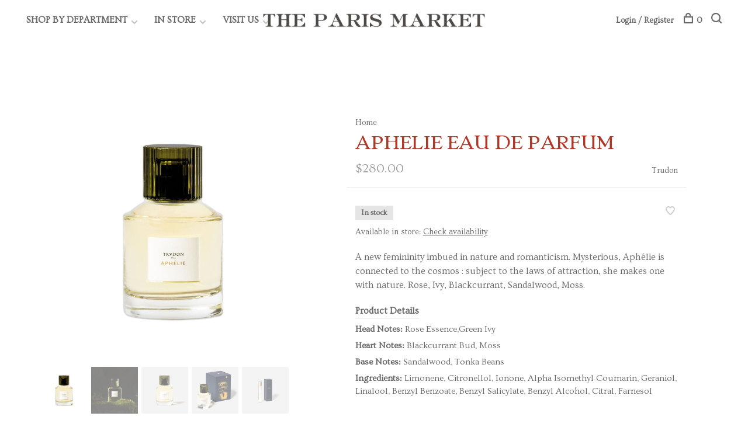

--- FILE ---
content_type: text/html;charset=utf-8
request_url: https://www.theparismarket.com/aphelie-eau-de-parfum.html
body_size: 19597
content:
<!DOCTYPE html>
<html lang="en">
  <head>
    
          <!-- Google Tag Manager -->
      <script>(function(w,d,s,l,i){w[l]=w[l]||[];w[l].push({'gtm.start':
      new Date().getTime(),event:'gtm.js'});var f=d.getElementsByTagName(s)[0],
      j=d.createElement(s),dl=l!='dataLayer'?'&l='+l:'';j.async=true;j.src=
      'https://www.googletagmanager.com/gtm.js?id='+i+dl;f.parentNode.insertBefore(j,f);
      })(window,document,'script','dataLayer','G-W97QFJD6SL');</script>
      <!-- End Google Tag Manager -->
        
    <meta charset="utf-8"/>
<!-- [START] 'blocks/head.rain' -->
<!--

  (c) 2008-2026 Lightspeed Netherlands B.V.
  http://www.lightspeedhq.com
  Generated: 18-01-2026 @ 20:24:56

-->
<link rel="canonical" href="https://www.theparismarket.com/aphelie-eau-de-parfum.html"/>
<link rel="alternate" href="https://www.theparismarket.com/index.rss" type="application/rss+xml" title="New products"/>
<meta name="robots" content="noodp,noydir"/>
<meta name="google-site-verification" content="dnBfC6YNoKWwOjI0nZE1ilPhThmqv6mTVCg01wDcKwA"/>
<meta property="og:url" content="https://www.theparismarket.com/aphelie-eau-de-parfum.html?source=facebook"/>
<meta property="og:site_name" content="The Paris Market"/>
<meta property="og:title" content="Aphélie Eau De Parfum | Rose, Ivy, Blackcurrant, Sandalwood, Moss"/>
<meta property="og:description" content="A new femininity imbued in nature and romanticism. Mysterious, Aphélie is connected to the cosmos : subject to the laws of attraction, she makes one with nature"/>
<meta property="og:image" content="https://cdn.shoplightspeed.com/shops/643137/files/52566246/trudon-aphelie-eau-de-parfum.jpg"/>
<script>
var ae_lsecomapps_account_shop_id = "1397";
</script>
<script src="https://lsecom.advision-ecommerce.com/apps/js/api/gift-registry-v2.min.js"></script>
<script>
/*gift registry translations*/
var gift_registry_translations = [];
gift_registry_translations['en'] = [];
gift_registry_translations['en']['Loading...'] = '';
gift_registry_translations['en']['You must be logged in to use this feature'] = 'You must be logged in to use this registry feature.  %sPlease login%s.';
gift_registry_translations['en']['Gift Registry Owner - New Order Email'] = '<p>A new order has been placed for item(s) on your registry:</p>{ORDERED_ITEMS}';
gift_registry_translations['en']['Gift Registry Admin - New Registry Alert'] = '<p>A new gift registry has been created for {REGISTRANT_NAME}.</p><p><a href="{APP_ACCOUNT_URL}">Click here to review registry details</a>.</p>';
gift_registry_translations['en']['My Gift Registries'] = 'My Gift Registries';
gift_registry_translations['en']['Failed to save, please try again'] = 'Failed to save, please try again';
gift_registry_translations['en']['Failed to search, please try again'] = 'Failed to search, please try again';
gift_registry_translations['en']['Failed to delete, please try again'] = 'Failed to delete, please try again';
gift_registry_translations['en']['Product ID'] = 'Product ID';
gift_registry_translations['en']['Qty Wanted'] = 'Qty Wanted';
gift_registry_translations['en']['Registry Name'] = 'Registry Name';
gift_registry_translations['en']['Active Registry'] = 'Active';
gift_registry_translations['en']['Public Registry'] = 'Public';
gift_registry_translations['en']['Private Registry'] = 'Private';
gift_registry_translations['en']['Public or Private Registry'] = 'Public or Private';
gift_registry_translations['en']['Registry Type'] = 'Registry Type';
gift_registry_translations['en']['Registry\'s Event Description'] = 'Event Description';
gift_registry_translations['en']['Registry\'s Event Name'] = 'Event Name';
gift_registry_translations['en']['Registry\'s Event Date'] = 'Event Date';
gift_registry_translations['en']['Registrant Name'] = 'Registrant Name';
gift_registry_translations['en']['Co-Registrant Name'] = 'Co-Registrant Name';
gift_registry_translations['en']['Baby\'s Name'] = 'Baby\'s Name';
gift_registry_translations['en']['Baby\'s Due Date'] = 'Baby\'s Due Date';
gift_registry_translations['en']['Baby\'s Gender'] = 'Baby\'s Gender';
gift_registry_translations['en']['Is first child'] = 'Is first child';
gift_registry_translations['en']['Baby Shower'] = 'Baby Shower';
gift_registry_translations['en']['Wedding'] = 'Wedding';
gift_registry_translations['en']['Bar Mitzvah'] = 'Bar Mitzvah';
gift_registry_translations['en']['Bat Mitzvah'] = 'Bat Mitzvah';
gift_registry_translations['en']['Conversion'] = 'Conversion';
gift_registry_translations['en']['House Warming'] = 'House Warming';
gift_registry_translations['en']['Other Registry Type'] = 'Other';
gift_registry_translations['en']['Male'] = 'Male';
gift_registry_translations['en']['Female'] = 'Female';
gift_registry_translations['en']['Unknown Gender'] = 'Unknown Gender';
gift_registry_translations['en']['Other Gender'] = 'Other Gender';
gift_registry_translations['en']['Registry Details'] = 'Details';
gift_registry_translations['en']['Registry Orders'] = 'Orders';
gift_registry_translations['en']['Registry History'] = 'History';
gift_registry_translations['en']['Registry Products'] = 'Products';
gift_registry_translations['en']['You do not have permission to edit this registry'] = 'You do not have permission to edit this registry';
gift_registry_translations['en']['Failed to load gift registry'] = 'Failed to load gift registry';
gift_registry_translations['en']['registries'] = 'registries';
gift_registry_translations['en']['Gift Registries'] = 'Gift Registries';
gift_registry_translations['en']['Registry: %1s'] = 'Registry: %1s';
gift_registry_translations['en']['Registrant/Co-Registrant Name'] = 'Registrant/Co-Registrant Name';
gift_registry_translations['en']['Registry\'s Type of Occasion'] = 'Type of Occasion';
gift_registry_translations['en']['Edit Registry: %1s'] = 'Edit Registry: %1s';
gift_registry_translations['en']['Customer ID missing'] = 'Customer ID missing';
gift_registry_translations['en']['Your registry is currently set to private.  You\'ll need to provide the following link to anyone you want to access the registry:'] = 'Your registry is currently set to private.  You\'ll need to provide the following link to anyone you want to access the registry:';
gift_registry_translations['en']['Remove from Registry'] = 'Remove from Registry';
gift_registry_translations['en']['No products currently assigned to this registry.  To add products to your registry, ...'] = 'No products currently assigned to this registry. To add products to your registry, please browse our catalog.  When you find a product you want, click to view it\'s details and find the "Add to My Gift Registry" link.';
gift_registry_translations['en']['Qty Purchased'] = 'Qty Purchased';
gift_registry_translations['en']['Save Registry Changes'] = 'Save Changes';
gift_registry_translations['en']['Create a New Registry'] = 'Create a New Registry';
gift_registry_translations['en']['Manage Gift Registry'] = 'Manage Gift Registry';
gift_registry_translations['en']['Buy from Registry'] = 'Buy from Registry';
gift_registry_translations['en']['Registry Event'] = 'Event';
gift_registry_translations['en']['Registry Event Date'] = 'Event Date';
gift_registry_translations['en']['This is our first child!'] = 'This is our first child!';
gift_registry_translations['en']['Delete Registry'] = 'Delete Registry';
gift_registry_translations['en']['Search for a Registry'] = 'Search for a Registry';
gift_registry_translations['en']['Search Registries'] = 'Search Registries';
gift_registry_translations['en']['Create a Registry'] = 'Create a Registry';
gift_registry_translations['en']['Get started by creating an account or signing in.'] = 'Get started by creating an account or signing in.';
gift_registry_translations['en']['Create Registry'] = 'Create Registry';
gift_registry_translations['en']['Manage Your Registry'] = 'Manage Your Registry';
gift_registry_translations['en']['Already registered? Login to your account to review and manage your registry.'] = 'Already registered? Login to your account to review and manage your registry.';
gift_registry_translations['en']['Manage Registries'] = 'Manage Registries';
gift_registry_translations['en']['Registry Created Date'] = 'Created';
gift_registry_translations['en']['# of Products on Registry'] = '# of Products';
gift_registry_translations['en']['There are currently no registries assigned your account.'] = 'There are currently no registries assigned your account.';
gift_registry_translations['en']['Gift Registries Found'] = 'Gift Registries Found';
gift_registry_translations['en']['No registries were found matching your search criteria.'] = 'No registries were found matching your search criteria.';
gift_registry_translations['en']['Add to Selected Registry Now'] = 'Add to Selected Registry Now';
gift_registry_translations['en']['How many of this item do you want?'] = 'How many of this item do you want?';
gift_registry_translations['en']['Select a Registry to Add This Item to'] = 'Select a Registry to Add This Item to';
gift_registry_translations['en']['Choose a Registry'] = 'Choose a Registry';
gift_registry_translations['en']['You haven\'t created any registries in your account yet. Please...'] = 'You haven\'t created any registries in your account yet. Please %screate a registry%s to add this item to.';
gift_registry_translations['en']['Adding Item to Registry'] = 'Adding Item to Registry';
gift_registry_translations['en']['Loading Registries'] = 'Loading Registries';
gift_registry_translations['en']['Add to My Registry'] = 'Add to My Registry';
gift_registry_translations['en']['Item has been added to your registry!'] = 'Item has been added to your registry!';
gift_registry_translations['en']['Are you sure you want to delete this registry?  This cannot be undone.'] = 'Are you sure you want to delete this registry?  This cannot be undone.';
gift_registry_translations['en']['Your registry changes have been saved!'] = 'Your registry changes have been saved!';
gift_registry_translations['en']['Registry has been deleted'] = 'Registry has been deleted';
gift_registry_translations['en']['Failed to remove item, please try again'] = 'Failed to remove item, please try again';
gift_registry_translations['en']['Item has been removed from the registry'] = 'Item has been removed from the registry';
gift_registry_translations['en']['Wanted quantity has been updated'] = 'Wanted quantity has been updated';
gift_registry_translations['en']['Failed to update item, please try again'] = 'Failed to update item, please try again';
gift_registry_translations['en']['Item %1s removed from registry'] = 'Item %1s removed from registry';
gift_registry_translations['en']['Item %s quantity wanted update from %s to %s'] = 'Item %s quantity wanted update from %s to %s';
gift_registry_translations['en']['Item %1s added to registry, %2s wanted'] = 'Item %1s added to registry, %2s wanted';
gift_registry_translations['en']['Registry created'] = 'Registry created';
gift_registry_translations['en']['Registry updated: %1s'] = 'Registry updated: %1s';
gift_registry_translations['en']['Registry deleted'] = 'Registry deleted';
gift_registry_translations['en']['Registry History Event'] = 'Event';
gift_registry_translations['en']['Registry History Event Logged'] = 'Logged';
gift_registry_translations['en']['Performed by Customer ID: %1s'] = 'Performed by Customer ID: %1s';
gift_registry_translations['en']['Failed to add item from registry to cart, please try again'] = 'Failed to add item from registry to cart, please try again';
gift_registry_translations['en']['Failed to save registry quote'] = 'Failed to save registry quote';
gift_registry_translations['en']['No registry quote available'] = 'No registry quote available';
gift_registry_translations['en']['Failed to add item to your registry cart'] = 'Failed to add item to your registry cart';
gift_registry_translations['en']['My Registry Carts'] = 'My Registry Carts';
gift_registry_translations['en']['Updating purchase quantity for registry cart item'] = 'Updating purchase quantity for registry cart item';
gift_registry_translations['en']['Removing item from registry cart'] = 'Removing item from registry cart';
gift_registry_translations['en']['Item\'s quantity has been updated in your registry cart.'] = 'Item\'s quantity has been updated in your registry cart.';
gift_registry_translations['en']['Ready to Checkout for %1s?'] = 'Ready to Checkout for %1s?';
gift_registry_translations['en']['Switch Back to Your Regular Cart'] = 'Switch Back to Your Regular Cart';
gift_registry_translations['en']['Registry Product'] = 'Registry Product';
gift_registry_translations['en']['Registry Purchase Quantity'] = 'Registry Purchase Quantity';
gift_registry_translations['en']['Registry Product Price'] = 'Registry Product Price';
gift_registry_translations['en']['Registry order %1s cancelled'] = 'Registry order %1s cancelled';
gift_registry_translations['en']['Updated registry product qty purchased: \'%s\' was %s, %s %s'] = 'Updated registry product qty purchased: \'%s\' was %s, %s %s';
gift_registry_translations['en']['Failed to update registry product with qty purchased: %1s of %2s'] = 'Failed to update registry product with qty purchased: %1s of %2s';
gift_registry_translations['en']['Registry product \'%s\' status updated: from %s to %s'] = 'Registry product \'%s\' status updated: from %s to %s';
gift_registry_translations['en']['Product found in updated registry order that does not exist in registry database: %1s (Order Line ID %2s)'] = 'Product found in updated registry order that does not exist in registry database: %1s (Order Line ID %2s)';
gift_registry_translations['en']['Failed to load registry product'] = 'Failed to load registry product';
gift_registry_translations['en']['Order %s updated, registry product order \'%s\' status updated: from %s to %s'] = 'Order %s updated, registry product order \'%s\' status updated: from %s to %s';
gift_registry_translations['en']['Failed to update registry product order: %1s to %2s'] = 'Failed to update registry product order: %1s to %2s';
gift_registry_translations['en']['Order %s updated, registry product order qty purchased: \'%s\' was %s, %s %s'] = 'Order %s updated, registry product order qty purchased: \'%s\' was %s, %s %s';
gift_registry_translations['en']['Failed to update registry product order with qty purchased: %1s of %2s'] = 'Failed to update registry product order with qty purchased: %1s of %2s';
gift_registry_translations['en']['Failed to update registry product'] = 'Failed to update registry product';
gift_registry_translations['en']['Failed to cancel registry product order'] = 'Failed to cancel registry product order';
gift_registry_translations['en']['Order %s updated, registry product order \'%s\' cancelled'] = 'Order %s updated, registry product order \'%s\' cancelled';
gift_registry_translations['en']['No more of this item is needed for this registry'] = 'No more of this item is needed for this registry';
gift_registry_translations['en']['Quantity exceeds the amount needed for this registry'] = 'Quantity exceeds the amount needed for this registry';
gift_registry_translations['en']['This item is already in your cart for this registry...'] = 'This item is already in your cart for this registry.  You can adjust the quantity you want to order on the cart page.';
gift_registry_translations['en']['%s is no longer needed for this registry, so we\'re removing it from your registry cart'] = '%s is no longer needed for this registry, so we\'re removing it from your registry cart';
gift_registry_translations['en']['Wanted quantity fulfilled'] = 'Wanted quantity fulfilled';
gift_registry_translations['en']['That quantity exceeds the amount of that item that is still wanted...'] = 'That quantity exceeds the amount of that item that is still wanted for this registry.  Reduce your purchase quantity to %s or less.';
gift_registry_translations['en']['This item already exists on your registry'] = 'This item already exists on your registry';
gift_registry_translations['en']['This registry is private'] = 'This registry is private';
gift_registry_translations['en']['The provided registry key does not match this registry...'] = 'The provided registry key does not match this registry.  Please check your registry link or contact the registry owner.';
gift_registry_translations['en']['You must provide a registry key to access this private registry'] = 'You must provide a registry key to access this private registry';
gift_registry_translations['en']['New order has been placed for items on your registry %s!'] = 'New order has been placed for items on your registry %s!';
gift_registry_translations['en']['Registrant Email'] = 'Registrant Email';
gift_registry_translations['en']['%1sCheckout with your registry cart%2s or keep shopping.'] = '%1sCheckout with your registry cart%2s or keep shopping.';
gift_registry_translations['en']['Registry Product Price: %1s'] = 'Price: %1s';
gift_registry_translations['en']['New registry has been created!'] = 'New registry has been created!';
gift_registry_translations['en']['Quantity wanted must be 1 or more'] = 'Quantity wanted must be 1 or more';
gift_registry_translations['en']['Remove from Cart'] = 'Remove from Cart';
gift_registry_translations['en']['Checkout with this Cart'] = 'Checkout with this Cart';
gift_registry_translations['en']['Item has been added to your registry cart!'] = 'Item has been added to your registry cart!';
gift_registry_translations['en']['Registry Product Price: %s'] = 'Price: %s';
gift_registry_translations['en']['Proceed to Checkout for this Registry Cart'] = 'Proceed to Checkout for this Registry Cart';
gift_registry_translations['en']['Registry Product MSRP: %s'] = 'MSRP: %s';
gift_registry_translations['en']['Please contact us to inquire about ordering'] = 'Please contact us to inquire about ordering';
var addtoregistry_button_target='#addtocart';
var addtoregistry_button_action='insertAfter';
</script>
<script>
<script>
/**
 * Enhance existing checkout page so Meta can pass items:
 * Accepts:  ?products=ID:QTY,ID:QTY
 * Works on path /checkouts/ only. Change to '/checkout/' if that's your path.
 */
(function () {
    var pathOK = location.pathname.replace(/\/+$/,'') === '/checkouts';
    if (!pathOK) return; // run only on checkout page

    function parseProductsParam() {
        var raw = new URL(location.href).searchParams.get('products') || '';
        if (!raw.trim()) return [];
        return raw.split(',').map(function (pair) {
            var parts = decodeURIComponent(pair).split(':');
            var id  = (parts[0]||'').trim();
            var qty = Math.max(1, parseInt(parts[1]||'1', 10) || 1);
            return id ? { id:id, qty:qty } : null;
        }).filter(Boolean);
    }

    var items = parseProductsParam();
    if (!items.length) return; // normal checkout visit

    // --- Try to add items (theme dependent). Add more hooks here if your theme exposes them. ---
    function addWithKnownHooks(items) {
        // Example: custom cart API
        if (window.LS && window.LS.cart && typeof window.LS.cart.add === 'function') {
            return items.reduce(function (p, it) {
                return p.then(function(){ return window.LS.cart.add({ id:it.id, quantity:it.qty }); });
            }, Promise.resolve()).then(function(){ return true; });
        }

        // Legacy global helper some themes expose
        if (typeof window.addCart === 'function') {
            return items.reduce(function (p, it) {
                return p.then(function(){ return window.addCart(it.id, it.qty); });
            }, Promise.resolve()).then(function(){ return true; });
        }

        // Otherwise, we don't have a client-side hook → signal failure
        return Promise.resolve(false);
    }

    addWithKnownHooks(items).then(function (added) {
        // If we could add to cart, strip the products param so refreshes don’t re-add
        if (added) {
            var u = new URL(location.href);
            u.searchParams.delete('products');
            history.replaceState(null, '', u.toString());
            // If your checkout needs a page refresh to show items, uncomment:
            // location.reload();
            return;
        }

        // Fallback: if we can’t prefill, just continue checkout as-is.
        // (Meta will still accept the endpoint; shoppers can add in the normal flow.)
        console.warn('Meta checkout: no client-side cart hook detected; continuing without prefill.');
    }).catch(function(err){
        console.warn('Meta checkout add failed:', err);
    });

})();
</script>

</script>
<script>

<!-- Google tag (gtag.js) -->
<script async src="https://www.googletagmanager.com/gtag/js?id=G-SVZ5F8ZMW7"></script>
<script>
    window.dataLayer = window.dataLayer || [];
    function gtag(){dataLayer.push(arguments);}
    gtag('js', new Date());

    gtag('config', 'G-SVZ5F8ZMW7');
</script>
</script>
<!--[if lt IE 9]>
<script src="https://cdn.shoplightspeed.com/assets/html5shiv.js?2025-02-20"></script>
<![endif]-->
<!-- [END] 'blocks/head.rain' -->
        
        
        
          <meta property="product:brand" content="Trudon">      <meta property="product:availability" content="in stock">      <meta property="product:condition" content="new">
      <meta property="product:price:amount" content="280.00">
      <meta property="product:price:currency" content="USD">
      <meta property="product:retailer_item_id" content="P/EP/100/APH">        
    <title>Aphélie Eau De Parfum | Rose, Ivy, Blackcurrant, Sandalwood, Moss - The Paris Market</title>
    <meta name="description" content="A new femininity imbued in nature and romanticism. Mysterious, Aphélie is connected to the cosmos : subject to the laws of attraction, she makes one with nature" />
        <meta name="keywords" content="candle, classic, french, france, perfume, scent, iconic, trudon, fragrance, cameo, ceramic, dish, night light, light, decorative, scent, heat, glass, wax, scent, vintage, perfume, unique" />
    <meta http-equiv="X-UA-Compatible" content="ie=edge">
    <meta name="viewport" content="width=device-width, initial-scale=1.0">
    <meta name="apple-mobile-web-app-capable" content="yes">
    <meta name="apple-mobile-web-app-status-bar-style" content="black">
    <meta name="facebook-domain-verification" content="q8kgy8q9buvxf72fyp637p5agffuyr">
    <meta name="viewport" content="width=device-width, initial-scale=1, maximum-scale=1, user-scalable=0"/>

    <link rel="shortcut icon" href="https://cdn.shoplightspeed.com/shops/643137/themes/16842/v/1100577/assets/favicon.ico?20250815231818" type="image/x-icon" />
    <link href='//fonts.googleapis.com/css?family=Ovo:400,400i,300,500,600,700,700i,800,900' rel='stylesheet' type='text/css'>
        	<link href='//fonts.googleapis.com/css?family=Stoke:400,400i,300,500,600,700,700i,800,900' rel='stylesheet' type='text/css'>
        <!--<link rel="stylesheet" href="https://cdn.shoplightspeed.com/shops/643137/themes/16842/assets/jquery-ui-min.css?20260116062858" type="text/css" />
    <link rel="stylesheet" href="https://cdn.shoplightspeed.com/shops/643137/themes/16842/assets/featherlight-min.css?20260116062858" type="text/css" />
    <link rel="stylesheet" href="https://cdn.shoplightspeed.com/shops/643137/themes/16842/assets/slick-lightbox.css?20260116062858" type="text/css" />
    <link rel="stylesheet" href="https://cdn.shoplightspeed.com/shops/643137/themes/16842/assets/jquery-background-video.css?20260116062858" type="text/css" />
    <link rel="stylesheet" href="https://cdn.shoplightspeed.com/shops/643137/themes/16842/assets/selectric.css?20260116062858" type="text/css" />
    <link rel="stylesheet" href="https://cdn.shoplightspeed.com/shops/643137/themes/16842/assets/reset.css?20260116062858">-->
    <link rel="stylesheet" href="https://cdn.shoplightspeed.com/assets/gui-2-0.css?2025-02-20" />
    <link rel="stylesheet" href="https://cdn.shoplightspeed.com/assets/gui-responsive-2-0.css?2025-02-20" /> 
    <link rel="stylesheet" href="https://cdn.shoplightspeed.com/shops/643137/themes/16842/assets/style.css?20260116062858">
    <link rel="stylesheet" href="https://cdn.shoplightspeed.com/shops/643137/themes/16842/assets/settings.css?20260116062858" />
    <link rel="stylesheet" href="https://cdn.shoplightspeed.com/shops/643137/themes/16842/assets/custom.css?20260116062858" />
    
    <script src="//ajax.googleapis.com/ajax/libs/jquery/3.0.0/jquery.min.js"></script>
    <script>
      	if( !window.jQuery ) document.write('<script src="https://cdn.shoplightspeed.com/shops/643137/themes/16842/assets/jquery-3.0.0.min.js?20260116062858"><\/script>');
    </script>
    <script src="//cdn.jsdelivr.net/npm/js-cookie@2/src/js.cookie.min.js"></script>
    
    <script src="https://cdn.shoplightspeed.com/assets/gui.js?2025-02-20"></script>
    <script src="https://cdn.shoplightspeed.com/assets/gui-responsive-2-0.js?2025-02-20"></script>
    <script src="https://cdn.shoplightspeed.com/shops/643137/themes/16842/assets/scripts-min.js?20260116062858"></script>
    
        
       <script type="application/ld+json">
{
  "@context": "https://schema.org",
  "@type": "Store",
  "name": "The Paris Market",
  "url": "https://www.theparismarket.com",
  "image": "https://www.theparismarket.com/path-to-candle-photo.jpg",
  "telephone": "+1-912-232-1500",
  "priceRange": "$$",
  "description": "French-inspired boutique offering candles, gifts, décor, and a café in Savannah, GA.",
  "address": {
    "@type": "PostalAddress",
    "streetAddress": "36 West Broughton Street",
    "addressLocality": "Savannah",
    "addressRegion": "GA",
    "postalCode": "31401",
    "addressCountry": "US"
  },
  "geo": {
    "@type": "GeoCoordinates",
    "latitude": 32.0785,
    "longitude": -81.0937
  },
  "openingHoursSpecification": [
    { "@type": "OpeningHoursSpecification", "dayOfWeek": ["Monday","Tuesday","Wednesday","Thursday","Friday","Saturday"], "opens": "10:00", "closes": "18:00" },
    { "@type": "OpeningHoursSpecification", "dayOfWeek": "Sunday", "opens": "11:00", "closes": "17:00" }
  ],
  "sameAs": [
    "https://www.instagram.com/theparismarket",
    "https://www.facebook.com/TheParisMarket",
    "https://www.pinterest.com/theparismarket"
  ]
}
</script>  
            </head>
  <body class="page-aph%C3%A9lie-eau-de-parfum-%7C-rose%2C-ivy%2C-blackcurrant%2C-sandalwood%2C-moss">
    
          <!-- Google Tag Manager (noscript) -->
      <noscript><iframe src="https://www.googletagmanager.com/ns.html?id=G-W97QFJD6SL"
      height="0" width="0" style="display:none;visibility:hidden"></iframe></noscript>
      <!-- End Google Tag Manager (noscript) -->
        
    <div class="page-content">
      
                                      	      	              	      	      	            
      <script>
      var product_image_size = '660x660x1',
          product_image_thumb = '132x132x1',
          product_in_stock_label = 'In stock',
          product_backorder_label = 'On backorder',
      		product_out_of_stock_label = 'Out of stock',
          product_multiple_variant_label = 'View all product options',
          show_variant_picker = 1,
          display_variants_on_product_card = 1,
          display_variant_picker_on = 'all',
          show_newsletter_promo_popup = 1,
          newsletter_promo_delay = '10000',
          newsletter_promo_hide_until = '7',
      		currency_format = '$',
          number_format = '0,0.00',
      		shop_url = 'https://www.theparismarket.com/',
          shop_id = '643137',
        	readmore = 'Read more',
          search_url = "https://www.theparismarket.com/search/",
          search_empty = 'No products found',
                    view_all_results = 'View all results';
    	</script>
			
      

<div class="mobile-nav-overlay"></div>

<header class="site-header site-header-sm">
  
    
  <a href="https://www.theparismarket.com/" class="logo logo-sm logo-center">
          <img src="https://cdn.shoplightspeed.com/shops/643137/themes/16842/v/1103166/assets/logo.png?20250905135007" alt="The Paris Market" class="logo-image">
      <img src="https://cdn.shoplightspeed.com/shops/643137/themes/16842/v/1103166/assets/logo-white.png?20250905135007" alt="The Paris Market" class="logo-image logo-image-white">
          </a>

  <nav class="main-nav nav-style">
    <ul>
      
                  	
      	                <li class="menu-item-category-4811768 has-child">
          <a href="https://www.theparismarket.com/shop-by-department/">SHOP BY DEPARTMENT </a>
          <button class="mobile-menu-subopen"><span class="nc-icon-mini arrows-3_small-down"></span></button>                    <ul class="">
                          <li class="subsubitem has-child">
                <a class="underline-hover" href="https://www.theparismarket.com/shop-by-department/featured/" title="FEATURED ">FEATURED </a>
                <button class="mobile-menu-subopen"><span class="nc-icon-mini arrows-3_small-down"></span></button>                                <ul class="">
                                      <li class="subsubitem">
                      <a class="underline-hover" href="https://www.theparismarket.com/shop-by-department/featured/what-were-loving/" title="WHAT WE&#039;RE LOVING">WHAT WE&#039;RE LOVING</a>
                    </li>
                                      <li class="subsubitem">
                      <a class="underline-hover" href="https://www.theparismarket.com/shop-by-department/featured/fallen-aristocrat/" title="FALLEN ARISTOCRAT">FALLEN ARISTOCRAT</a>
                    </li>
                                      <li class="subsubitem">
                      <a class="underline-hover" href="https://www.theparismarket.com/shop-by-department/featured/house-crafted/" title="HOUSE CRAFTED">HOUSE CRAFTED</a>
                    </li>
                                      <li class="subsubitem">
                      <a class="underline-hover" href="https://www.theparismarket.com/shop-by-department/featured/gift-cards/" title="GIFT CARDS">GIFT CARDS</a>
                    </li>
                                  </ul>
                              </li>
                          <li class="subsubitem has-child">
                <a class="underline-hover" href="https://www.theparismarket.com/shop-by-department/brocante/" title="BROCANTE">BROCANTE</a>
                <button class="mobile-menu-subopen"><span class="nc-icon-mini arrows-3_small-down"></span></button>                                <ul class="">
                                      <li class="subsubitem">
                      <a class="underline-hover" href="https://www.theparismarket.com/shop-by-department/brocante/objet-dart/" title="OBJET D&#039;ART">OBJET D&#039;ART</a>
                    </li>
                                      <li class="subsubitem">
                      <a class="underline-hover" href="https://www.theparismarket.com/shop-by-department/brocante/wall-art/" title="WALL ART">WALL ART</a>
                    </li>
                                      <li class="subsubitem">
                      <a class="underline-hover" href="https://www.theparismarket.com/shop-by-department/brocante/furniture/" title="FURNITURE">FURNITURE</a>
                    </li>
                                      <li class="subsubitem">
                      <a class="underline-hover" href="https://www.theparismarket.com/shop-by-department/brocante/vintage-tableware/" title="VINTAGE TABLEWARE ">VINTAGE TABLEWARE </a>
                    </li>
                                      <li class="subsubitem">
                      <a class="underline-hover" href="https://www.theparismarket.com/shop-by-department/brocante/silver/" title="SILVER">SILVER</a>
                    </li>
                                  </ul>
                              </li>
                          <li class="subsubitem has-child">
                <a class="underline-hover" href="https://www.theparismarket.com/shop-by-department/wardrobe/" title="WARDROBE">WARDROBE</a>
                <button class="mobile-menu-subopen"><span class="nc-icon-mini arrows-3_small-down"></span></button>                                <ul class="">
                                      <li class="subsubitem">
                      <a class="underline-hover" href="https://www.theparismarket.com/shop-by-department/wardrobe/jewelry/" title="JEWELRY">JEWELRY</a>
                    </li>
                                      <li class="subsubitem">
                      <a class="underline-hover" href="https://www.theparismarket.com/shop-by-department/wardrobe/accessories/" title="ACCESSORIES">ACCESSORIES</a>
                    </li>
                                      <li class="subsubitem">
                      <a class="underline-hover" href="https://www.theparismarket.com/shop-by-department/wardrobe/eyewear/" title="EYEWEAR">EYEWEAR</a>
                    </li>
                                      <li class="subsubitem">
                      <a class="underline-hover" href="https://www.theparismarket.com/shop-by-department/wardrobe/bags/" title="BAGS">BAGS</a>
                    </li>
                                  </ul>
                              </li>
                          <li class="subsubitem has-child">
                <a class="underline-hover" href="https://www.theparismarket.com/shop-by-department/apothecary/" title="APOTHECARY">APOTHECARY</a>
                <button class="mobile-menu-subopen"><span class="nc-icon-mini arrows-3_small-down"></span></button>                                <ul class="">
                                      <li class="subsubitem">
                      <a class="underline-hover" href="https://www.theparismarket.com/shop-by-department/apothecary/fragrance/" title="FRAGRANCE">FRAGRANCE</a>
                    </li>
                                      <li class="subsubitem">
                      <a class="underline-hover" href="https://www.theparismarket.com/shop-by-department/apothecary/lotions/" title="LOTIONS">LOTIONS</a>
                    </li>
                                      <li class="subsubitem">
                      <a class="underline-hover" href="https://www.theparismarket.com/shop-by-department/apothecary/bath/" title="BATH ">BATH </a>
                    </li>
                                      <li class="subsubitem">
                      <a class="underline-hover" href="https://www.theparismarket.com/shop-by-department/apothecary/beauty/" title="BEAUTY">BEAUTY</a>
                    </li>
                                  </ul>
                              </li>
                          <li class="subsubitem has-child">
                <a class="underline-hover" href="https://www.theparismarket.com/shop-by-department/entertaining/" title="ENTERTAINING">ENTERTAINING</a>
                <button class="mobile-menu-subopen"><span class="nc-icon-mini arrows-3_small-down"></span></button>                                <ul class="">
                                      <li class="subsubitem">
                      <a class="underline-hover" href="https://www.theparismarket.com/shop-by-department/entertaining/glassware/" title="GLASSWARE">GLASSWARE</a>
                    </li>
                                      <li class="subsubitem">
                      <a class="underline-hover" href="https://www.theparismarket.com/shop-by-department/entertaining/linens/" title="LINENS">LINENS</a>
                    </li>
                                      <li class="subsubitem">
                      <a class="underline-hover" href="https://www.theparismarket.com/shop-by-department/entertaining/dining/" title="DINING">DINING</a>
                    </li>
                                      <li class="subsubitem">
                      <a class="underline-hover" href="https://www.theparismarket.com/shop-by-department/entertaining/chefs-tools/" title="CHEF&#039;S  TOOLS">CHEF&#039;S  TOOLS</a>
                    </li>
                                  </ul>
                              </li>
                          <li class="subsubitem has-child">
                <a class="underline-hover" href="https://www.theparismarket.com/shop-by-department/living/" title="LIVING">LIVING</a>
                <button class="mobile-menu-subopen"><span class="nc-icon-mini arrows-3_small-down"></span></button>                                <ul class="">
                                      <li class="subsubitem">
                      <a class="underline-hover" href="https://www.theparismarket.com/shop-by-department/living/books/" title="BOOKS">BOOKS</a>
                    </li>
                                      <li class="subsubitem">
                      <a class="underline-hover" href="https://www.theparismarket.com/shop-by-department/living/candles/" title="CANDLES">CANDLES</a>
                    </li>
                                      <li class="subsubitem">
                      <a class="underline-hover" href="https://www.theparismarket.com/shop-by-department/living/home-fragrance/" title="HOME FRAGRANCE">HOME FRAGRANCE</a>
                    </li>
                                      <li class="subsubitem">
                      <a class="underline-hover" href="https://www.theparismarket.com/shop-by-department/living/decorative-objects/" title="DECORATIVE OBJECTS">DECORATIVE OBJECTS</a>
                    </li>
                                      <li class="subsubitem">
                      <a class="underline-hover" href="https://www.theparismarket.com/shop-by-department/living/lighting/" title="LIGHTING ">LIGHTING </a>
                    </li>
                                      <li class="subsubitem">
                      <a class="underline-hover" href="https://www.theparismarket.com/shop-by-department/living/frames/" title="FRAMES">FRAMES</a>
                    </li>
                                      <li class="subsubitem">
                      <a class="underline-hover" href="https://www.theparismarket.com/shop-by-department/living/art/" title="ART">ART</a>
                    </li>
                                      <li class="subsubitem">
                      <a class="underline-hover" href="https://www.theparismarket.com/shop-by-department/living/pillows/" title="PILLOWS">PILLOWS</a>
                    </li>
                                      <li class="subsubitem">
                      <a class="underline-hover" href="https://www.theparismarket.com/shop-by-department/living/cleaning/" title="CLEANING">CLEANING</a>
                    </li>
                                  </ul>
                              </li>
                          <li class="subsubitem has-child">
                <a class="underline-hover" href="https://www.theparismarket.com/shop-by-department/pantry/" title="PANTRY">PANTRY</a>
                <button class="mobile-menu-subopen"><span class="nc-icon-mini arrows-3_small-down"></span></button>                                <ul class="">
                                      <li class="subsubitem">
                      <a class="underline-hover" href="https://www.theparismarket.com/shop-by-department/pantry/preserves-spreads/" title="PRESERVES &amp; SPREADS">PRESERVES &amp; SPREADS</a>
                    </li>
                                      <li class="subsubitem">
                      <a class="underline-hover" href="https://www.theparismarket.com/shop-by-department/pantry/oils/" title="OILS">OILS</a>
                    </li>
                                      <li class="subsubitem">
                      <a class="underline-hover" href="https://www.theparismarket.com/shop-by-department/pantry/sweets/" title="SWEETS">SWEETS</a>
                    </li>
                                      <li class="subsubitem">
                      <a class="underline-hover" href="https://www.theparismarket.com/shop-by-department/pantry/syrups-honeys/" title="SYRUPS &amp; HONEYS">SYRUPS &amp; HONEYS</a>
                    </li>
                                      <li class="subsubitem">
                      <a class="underline-hover" href="https://www.theparismarket.com/shop-by-department/pantry/dry-goods/" title="DRY GOODS ">DRY GOODS </a>
                    </li>
                                      <li class="subsubitem">
                      <a class="underline-hover" href="https://www.theparismarket.com/shop-by-department/pantry/herbs-spices/" title="HERBS &amp; SPICES">HERBS &amp; SPICES</a>
                    </li>
                                  </ul>
                              </li>
                          <li class="subsubitem has-child">
                <a class="underline-hover" href="https://www.theparismarket.com/shop-by-department/bar/" title="BAR">BAR</a>
                <button class="mobile-menu-subopen"><span class="nc-icon-mini arrows-3_small-down"></span></button>                                <ul class="">
                                      <li class="subsubitem">
                      <a class="underline-hover" href="https://www.theparismarket.com/shop-by-department/bar/barware/" title="BARWARE">BARWARE</a>
                    </li>
                                      <li class="subsubitem">
                      <a class="underline-hover" href="https://www.theparismarket.com/shop-by-department/bar/mixers-garnishes/" title="MIXERS &amp; GARNISHES">MIXERS &amp; GARNISHES</a>
                    </li>
                                  </ul>
                              </li>
                          <li class="subsubitem has-child">
                <a class="underline-hover" href="https://www.theparismarket.com/shop-by-department/office/" title="OFFICE">OFFICE</a>
                <button class="mobile-menu-subopen"><span class="nc-icon-mini arrows-3_small-down"></span></button>                                <ul class="">
                                      <li class="subsubitem">
                      <a class="underline-hover" href="https://www.theparismarket.com/shop-by-department/office/stationery/" title="STATIONERY ">STATIONERY </a>
                    </li>
                                      <li class="subsubitem">
                      <a class="underline-hover" href="https://www.theparismarket.com/shop-by-department/office/desk-accessories/" title="DESK ACCESSORIES">DESK ACCESSORIES</a>
                    </li>
                                      <li class="subsubitem">
                      <a class="underline-hover" href="https://www.theparismarket.com/shop-by-department/office/notebooks/" title="NOTEBOOKS">NOTEBOOKS</a>
                    </li>
                                  </ul>
                              </li>
                          <li class="subsubitem">
                <a class="underline-hover" href="https://www.theparismarket.com/shop-by-department/kids/" title="KIDS">KIDS</a>
                                              </li>
                      </ul>
                  </li>
                <li class="menu-item-category-4811787 has-child">
          <a href="https://www.theparismarket.com/in-store/">IN STORE </a>
          <button class="mobile-menu-subopen"><span class="nc-icon-mini arrows-3_small-down"></span></button>                    <ul class="">
                          <li class="subsubitem">
                <a class="underline-hover" href="https://www.theparismarket.com/in-store/cafe/" title="CAFÉ">CAFÉ</a>
                                              </li>
                          <li class="subsubitem">
                <a class="underline-hover" href="https://www.theparismarket.com/in-store/our-story/" title="OUR STORY">OUR STORY</a>
                                              </li>
                          <li class="subsubitem">
                <a class="underline-hover" href="https://www.theparismarket.com/in-store/events/" title="EVENTS">EVENTS</a>
                                              </li>
                      </ul>
                  </li>
                <li class="menu-item-category-4820029 has-child">
          <a href="https://www.theparismarket.com/visit-us/">VISIT US</a>
          <button class="mobile-menu-subopen"><span class="nc-icon-mini arrows-3_small-down"></span></button>                    <ul class="">
                          <li class="subsubitem">
                <a class="underline-hover" href="https://www.theparismarket.com/visit-us/savannah/" title="SAVANNAH ">SAVANNAH </a>
                                              </li>
                          <li class="subsubitem">
                <a class="underline-hover" href="https://www.theparismarket.com/visit-us/bluffton/" title="BLUFFTON">BLUFFTON</a>
                                              </li>
                      </ul>
                  </li>
                      
                                                                  
      
      <li class="menu-item-mobile-only m-t-30">
                <a href="#" title="Account" data-featherlight="#loginModal">Login / Register</a>
              </li>
      
            
              
      
    </ul>
  </nav>

  <nav class="secondary-nav nav-style">
    <div class="search-header secondary-style">
      <form action="https://www.theparismarket.com/search/" method="get" id="searchForm">
        <input type="text" name="q" autocomplete="off" value="" placeholder="Search for product">
        <a href="#" class="search-close">Close</a>
        <div class="search-results"></div>
      </form>
    </div>
    
    <ul>
      <li class="menu-item-desktop-only menu-item-account">
                <a href="#" title="Account" data-featherlight="#loginModal">Login / Register</a>
              </li>
      
            
              
      
            
            
      <li>
        <a href="#" title="Cart" class="cart-trigger"><span class="nc-icon-mini shopping_bag-20"></span>0</a>
      </li>

      <li class="search-trigger-item">
        <a href="#" title="Search" class="search-trigger"><span class="nc-icon-mini ui-1_zoom"></span></a>
      </li>
    </ul>

    
    <a class="burger">
      <span></span>
    </a>
    
  </nav>
</header>      <div itemscope itemtype="http://schema.org/BreadcrumbList">
	<div itemprop="itemListElement" itemscope itemtype="http://schema.org/ListItem">
    <a itemprop="item" href="https://www.theparismarket.com/"><span itemprop="name" content="Home"></span></a>
    <meta itemprop="position" content="1" />
  </div>
    	<div itemprop="itemListElement" itemscope itemtype="http://schema.org/ListItem">
      <a itemprop="item" href="https://www.theparismarket.com/aphelie-eau-de-parfum.html"><span itemprop="name" content="Aphelie Eau De Parfum"></span></a>
      <meta itemprop="position" content="2" />
    </div>
  </div>

<div itemscope itemtype="https://schema.org/Product">
  <meta itemprop="name" content="Trudon Aphelie Eau De Parfum">
  <meta itemprop="brand" content="Trudon" />  <meta itemprop="description" content="A new femininity imbued in nature and romanticism. Mysterious, Aphélie is connected to the cosmos : subject to the laws of attraction, she makes one with nature. Rose, Ivy, Blackcurrant, Sandalwood, Moss." />  <meta itemprop="image" content="https://cdn.shoplightspeed.com/shops/643137/files/52566246/300x250x2/trudon-aphelie-eau-de-parfum.jpg" />  
      <meta itemprop="sku" content="P/EP/100/APH" />  <div itemprop="offers" itemscope itemtype="https://schema.org/Offer">
    <meta itemprop="priceCurrency" content="USD">
    <meta itemprop="price" content="280.00" />
    <meta itemprop="itemCondition" itemtype="https://schema.org/OfferItemCondition" content="https://schema.org/NewCondition"/>
   	    <meta itemprop="availability" content="https://schema.org/InStock"/>
    <meta itemprop="inventoryLevel" content="4" />
        <meta itemprop="url" content="https://www.theparismarket.com/aphelie-eau-de-parfum.html" />  </div>
    </div>
      <div class="cart-sidebar-container">
  <div class="cart-sidebar">
    <button class="cart-sidebar-close" aria-label="Close">✕</button>
    <div class="cart-sidebar-title">
      <h5>Cart</h5>
      <p><span class="item-qty"></span> items</p>
    </div>
    
    <div class="cart-sidebar-body">
        
      <div class="no-cart-products">No products found...</div>
      
    </div>
    
      </div>
</div>      <!-- Login Modal -->
<div class="modal-lighbox login-modal" id="loginModal">
  <div class="row">
    <div class="col-sm-6 m-b-30 login-row p-r-30 sm-p-r-15">
      <h4>Login</h4>
      <p>Log in if you have an account</p>
      <form action="https://www.theparismarket.com/account/loginPost/?return=https%3A%2F%2Fwww.theparismarket.com%2Faphelie-eau-de-parfum.html" method="post" class="secondary-style">
        <input type="hidden" name="key" value="98cda39cc8c0e6f60b393242944b21a4" />
        <div class="form-row">
          <input type="text" name="email" autocomplete="on" placeholder="Email address" class="required" />
        </div>
        <div class="form-row">
          <input type="password" name="password" autocomplete="on" placeholder="Password" class="required" />
        </div>
        <div class="">
          <a class="button button-arrow button-solid button-block popup-validation m-b-15" href="javascript:;" title="Login">Login</a>
                  </div>
      </form>
    </div>
    <div class="col-sm-6 m-b-30 p-l-30 sm-p-l-15">
      <h4>Register</h4>
      <p class="register-subtitle">Having an account with us will allow you to check out faster in the future, store multiple addresses, view and track your orders in your account, and more.</p>
      <a class="button button-arrow" href="https://www.theparismarket.com/account/register/" title="Create an account">Create an account</a>
    </div>
  </div>
  <div class="text-center forgot-password">
    <a class="forgot-pw" href="https://www.theparismarket.com/account/password/">Forgot your password?</a>
  </div>
</div>      
      <main class="main-content">
                  		
<div class="container">
  <!-- Single product into -->
  <div class="product-intro" data-brand="Trudon">
    <div class="row">
      <div class="col-md-5 stick-it-in">
        <div class="product-media">
          
          <div class="product-images">
                        <div class="product-image">
              <a href="https://cdn.shoplightspeed.com/shops/643137/files/52566246/image.jpg" data-caption="">
                <img src="https://cdn.shoplightspeed.com/shops/643137/files/52566246/768x768x3/trudon-aphelie-eau-de-parfum.jpg" data-thumb="https://cdn.shoplightspeed.com/shops/643137/files/52566246/132x132x1/image.jpg" height="768" width="768" alt="Trudon Aphelie Eau De Parfum">
              </a>
            </div>
                        <div class="product-image">
              <a href="https://cdn.shoplightspeed.com/shops/643137/files/52566098/image.jpg" data-caption="">
                <img src="https://cdn.shoplightspeed.com/shops/643137/files/52566098/768x768x3/trudon-aphelie-eau-de-parfum.jpg" data-thumb="https://cdn.shoplightspeed.com/shops/643137/files/52566098/132x132x1/image.jpg" height="768" width="768" alt="Trudon Aphelie Eau De Parfum">
              </a>
            </div>
                        <div class="product-image">
              <a href="https://cdn.shoplightspeed.com/shops/643137/files/52566101/image.jpg" data-caption="">
                <img src="https://cdn.shoplightspeed.com/shops/643137/files/52566101/768x768x3/trudon-aphelie-eau-de-parfum.jpg" data-thumb="https://cdn.shoplightspeed.com/shops/643137/files/52566101/132x132x1/image.jpg" height="768" width="768" alt="Trudon Aphelie Eau De Parfum">
              </a>
            </div>
                        <div class="product-image">
              <a href="https://cdn.shoplightspeed.com/shops/643137/files/52566102/image.jpg" data-caption="">
                <img src="https://cdn.shoplightspeed.com/shops/643137/files/52566102/768x768x3/trudon-aphelie-eau-de-parfum.jpg" data-thumb="https://cdn.shoplightspeed.com/shops/643137/files/52566102/132x132x1/image.jpg" height="768" width="768" alt="Trudon Aphelie Eau De Parfum">
              </a>
            </div>
                        <div class="product-image">
              <a href="https://cdn.shoplightspeed.com/shops/643137/files/52566121/image.jpg" data-caption="">
                <img src="https://cdn.shoplightspeed.com/shops/643137/files/52566121/768x768x3/trudon-aphelie-eau-de-parfum.jpg" data-thumb="https://cdn.shoplightspeed.com/shops/643137/files/52566121/132x132x1/image.jpg" height="768" width="768" alt="Trudon Aphelie Eau De Parfum">
              </a>
            </div>
                      </div>
          
        </div>
      </div>
      <div class="col-md-7">
        <div class="product-content single-product-content" data-url="https://www.theparismarket.com/aphelie-eau-de-parfum.html">
          
                    <!-- Breadcrumbs -->
          <div class="breadcrumbs">
            <a href="https://www.theparismarket.com/" title="Home">Home</a>
                                              </div>  
                    
          <h1 class="h3 m-b-10">Aphelie Eau De Parfum</h1>
          
          <div class="row product-meta">
            <div class="col-md-6">
              <div class="price">      
                  
                <span class="new-price"><span class="price-update" data-price="280">$280.00</span></span>

                                
                 
              </div>
            </div>
            <div class="col-md-6 text-right p-t-10">
                              <div class="brand-name"><a href="https://www.theparismarket.com/brands/cire-trudon/">Trudon</a></div>
                          </div>
          </div>
          
          <div class="row m-b-20">
            <div class="col-xs-8">

                            <div class="stock">
                                <div> In stock</div>
                              </div>
              
                            
                              <div class="omni-location-inventory m-t-10">Available in store: <span class="product-inventory-location-label" id="productLocationInventory">Check availability</span></div>
                

  <link rel="stylesheet" type="text/css" href="https://cdn.shoplightspeed.com/assets/gui-core.css?2025-02-20" />

  <div id="gui-modal-product-inventory-location-wrapper">
   <div class="gui-modal-product-inventory-location-background"></div>
   <div class="gui-modal-product-inventory-location" >
     <div class="gui-modal-product-inventory-location-header">
       <p class="gui-modal-product-inventory-location-label">Available in store</p>
       <span id="gui-modal-product-inventory-location-close">Close</span>
     </div>
     <!-- Modal content -->
     <div class="gui-modal-product-inventory-location-container">
       <div id="gui-modal-product-inventory-location-content" class="gui-modal-product-inventory-location-content"></div>
       <div id="gui-modal-product-inventory-location-footer" class="gui-modal-product-inventory-location-footer"></div>
     </div>
   </div>
  </div>

  <script>
    (function() {
      function getInventoryState(quantity) {
        let inventoryPerLocationSetting = 'only_text';
        switch(inventoryPerLocationSetting) {
          case 'show_levels':
            return quantity > 0 ? 'In stock ('+ quantity +')' : 'Out of stock';
          default:
            return quantity > 0 ? 'In stock' : 'Out of stock';
        }
      }

      function createLocationRow(data, isFirstItem) {
        var locationData = data.location;

        if(!location){
          return null;
        }

        var firstItem      = isFirstItem ? '<hr class="gui-modal-product-inventory-location-content-row-divider"/>' : '';
        var inventoryState = getInventoryState(data.inventory);
        var titleString    = 'state at location';

        titleString = titleString.replace('state', inventoryState);
        titleString = titleString.replace('location', locationData.title);

        return [
          '<div class="gui-modal-product-inventory-location-content-row">', firstItem,
          '<p class="bold">', titleString, '</p>',
          '<p class="gui-product-inventory-address">', locationData.address.formatted, '</p>',
          '<hr class="gui-modal-product-inventory-location-content-row-divider"/>',
          '</div>'].join('');
      }

      function handleError(){
        $('#gui-modal-product-inventory-location-wrapper').show();
        $('#gui-modal-product-inventory-location-content').html('<div class="gui-modal-product-inventory-location-footer">Stock information is currently unavailable for this product. Please try again later.</div>');
      }

      // Get product inventory location information
      function inventoryOnClick() {
        $.getJSON('https://www.theparismarket.com/product-inventory/?id=92076172', function (response) {

          if(!response || !response.productInventory || (response.productInventory.locations && !response.productInventory.locations.length)){
            handleError();
            return;
          }

          var locations = response.productInventory.locations || [];

          var rows = locations.map(function(item, index) {
            return createLocationRow(item, index === 0)
          });

          $('#gui-modal-product-inventory-location-content').html(rows);

          var dateObj = new Date();
          var hours = dateObj.getHours() < 10 ? '0' + dateObj.getHours() : dateObj.getHours();
          var minutes = dateObj.getMinutes() < 10 ? '0' + dateObj.getMinutes() : dateObj.getMinutes();

          var footerContent = [
              '<div>',
              '<span class="bold">', 'Last updated:', '</span> ',
              'Today at ', hours, ':', minutes,
              '</div>',
              '<div>Online and in-store prices may differ</div>'].join('');

          $('#gui-modal-product-inventory-location-footer').html(footerContent);

          $('#gui-modal-product-inventory-location-wrapper').show();
        }).fail(handleError);
      }

      $('#productLocationInventory').on('click', inventoryOnClick);

      // When the user clicks on 'Close' in the modal, close it
      $('#gui-modal-product-inventory-location-close').on('click', function(){
        $('#gui-modal-product-inventory-location-wrapper').hide();
      });

      // When the user clicks anywhere outside of the modal, close it
      $('.gui-modal-product-inventory-location-background').on('click', function(){
        $('#gui-modal-product-inventory-location-wrapper').hide();
      });
    })();
  </script>
              
            </div>
            <div class="col-xs-4 text-right">
              
                            <a href="#" data-featherlight="#loginModal" title="Add to wishlist" class="favourites m-r-5" id="addtowishlist">
                <i class="nc-icon-mini health_heartbeat-16"></i>
              </a>
                            
                            
                            
            </div>
          </div>

          <div class="product-description m-b-20">A new femininity imbued in nature and romanticism. Mysterious, Aphélie is connected to the cosmos : subject to the laws of attraction, she makes one with nature. Rose, Ivy, Blackcurrant, Sandalwood, Moss.</div>
       <div class="product-description product-details-block">
    <p class="product-details-title">Product Details</p>
    <ul class="product-specs__list">
                        <li><strong>Head Notes:</strong> Rose Essence,Green Ivy</li>
                                <li><strong>Heart Notes:</strong> Blackcurrant Bud, Moss</li>
                                <li><strong>Base Notes:</strong> Sandalwood, Tonka Beans</li>
                                <li><strong>Ingredients:</strong> Limonene, Citronellol, Ionone, Alpha Isomethyl Coumarin, Geraniol, Linalool, Benzyl Benzoate, Benzyl Salicylate, Benzyl Alcohol, Citral, Farnesol</li>
                                </ul>
    
        
  </div>
                    
                    
          
          <form action="https://www.theparismarket.com/cart/add/92076172/" id="product_configure_form" method="post" class="product_configure_form" data-cart-bulk-url="https://www.theparismarket.com/cart/addBulk/">
            <div class="product_configure_form_wrapper">
              
                                          	                            
                                                                      
                            
                            <div class="product-custom-variants">
                
                              
              	                              
              	                                  
                	<p class="product-details-title m-t-10">
  Size 
</p>
                	                
                              
<ul class="product-custom-variants-options">
  
  
    
    <li class="product_configure_variant_92076172 active">
      <a href="https://www.theparismarket.com/aphelie-eau-de-parfum.html?id=92076172"
         title="Size : 100ML - In stock"
         style="">
                  100ML
              </a>
    </li>

  
  
  
    
    <li class="product_configure_variant_92076185">
      <a href="https://www.theparismarket.com/aphelie-eau-de-parfum.html?id=92076185"
         title="Size : 15ML - In stock"
         style="">
                  15ML
              </a>
    </li>

  
  </ul>
                </ul>
              </div>
            	          
                          
                            <div class="input-wrap quantity-selector"><label>Quantity:</label><input type="text" name="quantity" value="1" /><div class="change"><a href="javascript:;" onclick="changeQuantity('add', $(this));" class="up">+</a><a href="javascript:;" onclick="changeQuantity('remove', $(this));" class="down">-</a></div></div><a href="javascript:;" class="button button-block button-arrow button-solid add-to-cart-trigger" title="Add to cart" id="addtocart">Add to cart</a>                          </div>
            
                        <div class="m-t-10 m-b-10">
              
                            
                            <!-- Delivery timeframe -->
              <div class="delivery-timeframe hint-text inline">
                Delivery time: Ships in 2-4 days 
              </div>
                            
            </div>
                        
                        
          </form>
<script>
(function(){
  try {
    // Collect out-of-stock variant IDs using physical stock (on_stock) if present
    var OOS = [];
                                                                                        
    function removeById(id){
      var selectors = [
        '.product_configure_variant_' + id,                    // Voilà custom list items
        '[data-variant-id="' + id + '"]',
        '[data-variant="' + id + '"]',
        '[data-vid="' + id + '"]',
        'a[href*="?id=' + id + '"]',
        'a[href*="&id=' + id + '"]',
        'option[value="' + id + '"]',
        'input[name="variant"][value="' + id + '"]',
        'input[type="radio"][value="' + id + '"]'
      ].join(',');

      var removed = 0;
      document.querySelectorAll(selectors).forEach(function(el){
        var wrapper = el.closest('li, label, .option, .size, .variant, .variants, .swatch, .product-variant, .product-variants') || el;
        if (wrapper && wrapper.parentNode) { wrapper.parentNode.removeChild(wrapper); removed++; }
      });
      return removed;
    }

    function run(){
      var total = 0;
      OOS.forEach(function(v){
        var count = removeById(v.id);
        console.log('[Hide OOS] ID', v.id, 'removed', count, 'nodes');
        total += count;
      });

      // If a variant <select> lost its selected option, pick the first available
      document.querySelectorAll('select').forEach(function(sel){
        if (sel.name && sel.name.toLowerCase().indexOf('variant') > -1) {
          if (!sel.value || !sel.querySelector('option[value="' + sel.value + '"]')) {
            var opt = sel.querySelector('option');
            if (opt) { opt.selected = true; sel.dispatchEvent(new Event('change', {bubbles:true})); }
          }
        }
      });

      // Hide empty variant containers so no empty rows linger
      document.querySelectorAll('.product-custom-variants-options, .product-option, .product-custom-variants').forEach(function(c){
        if (!c.querySelector('li, option, input[type="radio"]')) { c.style.display = 'none'; }
      });

      return total;
    }

    function init(){
      run();
      // Re-run if quick view, swatches, or helper re-render parts of the DOM
      var mo = new MutationObserver(run);
      mo.observe(document.body, { childList: true, subtree: true });
      console.log('[Hide OOS] OOS variants:', OOS);
    }

    if (document.readyState === 'loading') document.addEventListener('DOMContentLoaded', init);
    else init();

  } catch (e) {
    console.error('[Hide OOS] Error:', e);
  }
})();
</script>

                  </div>
      </div>
    </div>
  </div>
  
  
    
         
  <!-- Product share -->
  <div class="share m-b-50 pull-right">
    <span class="share-label">Share this product:</span>
    <ul><li><a href="https://www.facebook.com/sharer/sharer.php?u=https://www.theparismarket.com/aphelie-eau-de-parfum.html" class="social facebook" target="_blank">Facebook</a></li><li><a href="https://twitter.com/home?status=Aphelie Eau De Parfum%20-%20aphelie-eau-de-parfum.html" class="social twitter" target="_blank">Twitter</a></li><li><a href="https://pinterest.com/pin/create/button/?url=https://www.theparismarket.com/aphelie-eau-de-parfum.html&media=https://cdn.shoplightspeed.com/shops/643137/files/52566246/image.jpg&description=A new femininity imbued in nature and romanticism. Mysterious, Aphélie is connected to the cosmos : subject to the laws of attraction, she makes one with nature. Rose, Ivy, Blackcurrant, Sandalwood, Moss." class="social pinterest" target="_blank">Pinterest</a></li><li><a href="/cdn-cgi/l/email-protection#[base64]">Email</a></li></ul>  </div>
  
  
    <!-- Single product details -->
  <div class="single-product-details">
    
    <!-- Navigation tabs -->
    <ul class="tabs-nav single-product-details-nav">
            <li class="active"><a href="#product-long-description">About</a></li>
                </ul>

        <!-- Single product details tab -->
    <div class="tabs-element single-product-details-tab active" id="product-long-description">
      <div class="row">
                <!-- Product details row -->
        <div class="col-md-6 sm-p-l-15 p-l-50">
        	<p><strong>Trudon</strong></p>
<p>In 1643, Claude Trudon sold his first candle out of a small Parisian shop on rue Saint Honoré. Nearly a century later, his heir would buy the Royal Wax Manufacture—the only one of its time to innovate perfectly white beeswax candles that would then supply the Imperial court of France. Honored with a gold medal at the World Exposition in 1889, Trudon’s legacy would continue until it was finally secured by the launch of the Cire Trudon candle line in Normandy, 2007. </p>
<p>Hand-poured into Tuscan-made glass inspired by traditional champagne buckets, each candle is fitted with a cotton wick and filled by beeswax scented with an expert hand. The emblem is a nod to a bas relief found at the old Royal Wax Manufacture, and honors the bees that make each candle possible. </p>
<p>Their perfumes are a more recent, yet no less decadent creation meant to transport the senses to other cultures and locations around the world, crafted by masters of modern parfumery while their novelty candle sculptures prove a fascinating addition. </p>
          
                  </div>
        
      </div>
    </div>
    
      </div>
    
  
    <!-- Related products list -->
  <div class="featured-products related-products">
    <div class="section-title clearfix">
      <h3>Related products</h3>
            <a href="https://www.theparismarket.com/" class="button button-arrow">Back to home</a>
          </div>
    <div class="products-list product-list-carousel row">
      
      	      		      	      
      
                                                                                                                                  <div class="col-xs-6 col-md-4">
            
<!-- QuickView Modal -->
<div class="modal-lighbox product-modal" id="55658226">
  <div class="product-modal-media">
    <div class="product-figure" style="background-image: url('https://cdn.shoplightspeed.com/shops/643137/files/64656631/image.jpg')"></div>
  </div>

  <div class="product-modal-content">
          <div class="brand-name">Fallen Aristocrat</div>
        <h4>Incanto Sea Bracelet</h4>
    <div class="price">
            <span class="new-price">$227.00</span>
                      </div>
    
    <div class="row m-b-20">
      <div class="col-xs-8">
        
                <div class="stock">
                    <div class="">In stock</div>
                  </div>
                
                <div class="ratings">
                                    <div class="align-bottom">
              <div class="product-code"><span class="title">Article</span> FA-CH14KXX006</div>
            </div>
            
        </div>
        
      </div>
      <div class="col-xs-4 text-right">
                <a href="https://www.theparismarket.com/account/wishlistAdd/55658226/?variant_id=91907360" class="favourites addtowishlist_55658226" title="Add to wishlist">
          <i class="nc-icon-mini health_heartbeat-16"></i>
        </a>
              </div>
    </div>
    
        <div class="product-description m-b-50 sm-m-b-40 paragraph-small">
      A playful scattering of charms and light dwells on the sea collector’s wrist, gathered from coastal waters in a glittering song of the sea. Pearls for wisdom, a compass to navigate the stars, glass stones, and golden creatures all linked on the same chain
    </div>
        
    <form action="https://www.theparismarket.com/cart/add/91907360/" method="post" class="product_configure_form">
      
      <div class="product_configure_form_wrapper">
      <div class="product-configure modal-variants-waiting">
        <div class="product-configure-variants" data-variant-name="">
          <label>Select: <em>*</em></label>
          <select class="product-options-input"></select>
        </div>
      </div>

        <div class="cart"><div class="input-wrap quantity-selector"><label>Quantity:</label><input type="text" name="quantity" value="1" /><div class="change"><a href="javascript:;" onclick="changeQuantity('add', $(this));" class="up">+</a><a href="javascript:;" onclick="changeQuantity('remove', $(this));" class="down">-</a></div></div><a href="javascript:;" onclick="$(this).closest('form').submit();" class="button button-arrow button-solid addtocart_55658226" title="Add to cart">Add to cart</a></div>			</div>
    </form>
  </div>

</div>

<div class="product-element" itemscope="" itemtype="http://schema.org/Product">

  <a href="https://www.theparismarket.com/bracelet-incanto-sea-charm.html" title="Fallen Aristocrat Incanto Sea Bracelet" class="product-image-wrapper hover-image">
        <img src="https://cdn.shoplightspeed.com/shops/643137/themes/16842/assets/placeholder-loading-660x660.png?20260116062858" data-src="https://cdn.shoplightspeed.com/shops/643137/files/64656631/330x330x1/fallen-aristocrat-incanto-sea-bracelet.jpg"  data-srcset="https://cdn.shoplightspeed.com/shops/643137/files/64656631/660x660x1/fallen-aristocrat-incanto-sea-bracelet.jpg 660w" width="768" height="768" alt="Fallen Aristocrat Incanto Sea Bracelet" title="Fallen Aristocrat Incanto Sea Bracelet" class="lazy-product"/>
      </a>
  
  <div class="product-labels"></div>  
    
  <div class="product-actions">
    <div class="row product-actions-items">
      
        <div class="col-xs-6 text-left p-r-0 p-l-0">
          <form action="https://www.theparismarket.com/cart/add/91907360/" method="post" class="quickAddCart">
          	<a href="javascript:;" onclick="$(this).closest('form').submit();" class="addtocart_55658226">Add to cart<span class="nc-icon-mini shopping_bag-20"></span></a>
          </form>
        </div>
      
      
                <div class="favourites-products">

                              <a href="#" data-featherlight="#loginModal" title="Add to wishlist" class="favourites addtowishlist_55658226 m-r-5">
            <i class="nc-icon-mini health_heartbeat-16"></i>
          </a>
                    
          
        </div>
        
                <div class="col-xs-6 p-r-0 p-l-0">
          <a href="#55658226" class="quickview-trigger quickview_55658226" data-product-url="https://www.theparismarket.com/bracelet-incanto-sea-charm.html">Quickview<span class="nc-icon-mini ui-1_zoom"></span></a>
        </div>
              
    </div>
  </div>
  <a href="https://www.theparismarket.com/bracelet-incanto-sea-charm.html" title="Fallen Aristocrat Incanto Sea Bracelet" class="product-description-footer">
    
        <div class="product-brand">Fallen Aristocrat</div>
        
    <div class="product-title">
      Incanto Sea Bracelet
    </div>
    
        
        
    <meta itemprop="name" content="Fallen Aristocrat Incanto Sea Bracelet">
    <meta itemprop="brand" content="Fallen Aristocrat" />    <meta itemprop="description" content="A playful scattering of charms and light dwells on the sea collector’s wrist, gathered from coastal waters in a glittering song of the sea. Pearls for wisdom, a compass to navigate the stars, glass stones, and golden creatures all linked on the same chain" />    <meta itemprop="image" content="https://cdn.shoplightspeed.com/shops/643137/files/64656631/660x660x1/fallen-aristocrat-incanto-sea-bracelet.jpg" />  
        <meta itemprop="mpn" content="FA-CH14KXX006" />    <meta itemprop="sku" content="FA-CH14KXX006" />    <div itemprop="offers" itemscope itemtype="https://schema.org/Offer">
      <meta itemprop="priceCurrency" content="USD">
      <meta itemprop="price" content="227.00" />
      <meta itemprop="itemCondition" itemtype="https://schema.org/OfferItemCondition" content="https://schema.org/NewCondition"/>
     	      <meta itemprop="availability" content="https://schema.org/InStock"/>
            <meta itemprop="url" content="https://www.theparismarket.com/bracelet-incanto-sea-charm.html" />          </div>
    
    <div class="product-price">
      <span class="product-price-change">
          
        <span class="new-price">$227.00</span>
      </span>
      
            <div class="unit-price"></div>
             
    </div>
  </a>
</div>

          </div>
                  <div class="col-xs-6 col-md-4">
            
<!-- QuickView Modal -->
<div class="modal-lighbox product-modal" id="55658821">
  <div class="product-modal-media">
    <div class="product-figure" style="background-image: url('https://cdn.shoplightspeed.com/shops/643137/files/52432418/image.jpg')"></div>
  </div>

  <div class="product-modal-content">
          <div class="brand-name">Fallen Aristocrat</div>
        <h4>Tesoro Pearl Earrings</h4>
    <div class="price">
            <span class="new-price">$95.00</span>
                      </div>
    
    <div class="row m-b-20">
      <div class="col-xs-8">
        
                <div class="stock">
                    <div class="">In stock</div>
                  </div>
                
                <div class="ratings">
                                    <div class="align-bottom">
              <div class="product-code"><span class="title">Article</span> FA-E14KXX013</div>
            </div>
            
        </div>
        
      </div>
      <div class="col-xs-4 text-right">
                <a href="https://www.theparismarket.com/account/wishlistAdd/55658821/?variant_id=91908588" class="favourites addtowishlist_55658821" title="Add to wishlist">
          <i class="nc-icon-mini health_heartbeat-16"></i>
        </a>
              </div>
    </div>
    
        <div class="product-description m-b-50 sm-m-b-40 paragraph-small">
      This gleaming pair of freshwater pearl earrings seem to be strung together like treasures gathered along the coastline. One holds a delicate coral bead while the other bears a sand dollar known for its message of renewal and timeless hope.
    </div>
        
    <form action="https://www.theparismarket.com/cart/add/91908588/" method="post" class="product_configure_form">
      
      <div class="product_configure_form_wrapper">
      <div class="product-configure modal-variants-waiting">
        <div class="product-configure-variants" data-variant-name="">
          <label>Select: <em>*</em></label>
          <select class="product-options-input"></select>
        </div>
      </div>

        <div class="cart"><div class="input-wrap quantity-selector"><label>Quantity:</label><input type="text" name="quantity" value="1" /><div class="change"><a href="javascript:;" onclick="changeQuantity('add', $(this));" class="up">+</a><a href="javascript:;" onclick="changeQuantity('remove', $(this));" class="down">-</a></div></div><a href="javascript:;" onclick="$(this).closest('form').submit();" class="button button-arrow button-solid addtocart_55658821" title="Add to cart">Add to cart</a></div>			</div>
    </form>
  </div>

</div>

<div class="product-element" itemscope="" itemtype="http://schema.org/Product">

  <a href="https://www.theparismarket.com/earrings-tesoro-pearl.html" title="Fallen Aristocrat Tesoro Pearl Earrings" class="product-image-wrapper hover-image">
        <img src="https://cdn.shoplightspeed.com/shops/643137/themes/16842/assets/placeholder-loading-660x660.png?20260116062858" data-src="https://cdn.shoplightspeed.com/shops/643137/files/52432418/330x330x1/fallen-aristocrat-tesoro-pearl-earrings.jpg"  data-srcset="https://cdn.shoplightspeed.com/shops/643137/files/52432418/660x660x1/fallen-aristocrat-tesoro-pearl-earrings.jpg 660w" width="768" height="768" alt="Fallen Aristocrat Tesoro Pearl Earrings" title="Fallen Aristocrat Tesoro Pearl Earrings" class="lazy-product"/>
      </a>
  
  <div class="product-labels"></div>  
    
  <div class="product-actions">
    <div class="row product-actions-items">
      
        <div class="col-xs-6 text-left p-r-0 p-l-0">
          <form action="https://www.theparismarket.com/cart/add/91908588/" method="post" class="quickAddCart">
          	<a href="javascript:;" onclick="$(this).closest('form').submit();" class="addtocart_55658821">Add to cart<span class="nc-icon-mini shopping_bag-20"></span></a>
          </form>
        </div>
      
      
                <div class="favourites-products">

                              <a href="#" data-featherlight="#loginModal" title="Add to wishlist" class="favourites addtowishlist_55658821 m-r-5">
            <i class="nc-icon-mini health_heartbeat-16"></i>
          </a>
                    
          
        </div>
        
                <div class="col-xs-6 p-r-0 p-l-0">
          <a href="#55658821" class="quickview-trigger quickview_55658821" data-product-url="https://www.theparismarket.com/earrings-tesoro-pearl.html">Quickview<span class="nc-icon-mini ui-1_zoom"></span></a>
        </div>
              
    </div>
  </div>
  <a href="https://www.theparismarket.com/earrings-tesoro-pearl.html" title="Fallen Aristocrat Tesoro Pearl Earrings" class="product-description-footer">
    
        <div class="product-brand">Fallen Aristocrat</div>
        
    <div class="product-title">
      Tesoro Pearl Earrings
    </div>
    
        
        
    <meta itemprop="name" content="Fallen Aristocrat Tesoro Pearl Earrings">
    <meta itemprop="brand" content="Fallen Aristocrat" />    <meta itemprop="description" content="This gleaming pair of freshwater pearl earrings seem to be strung together like treasures gathered along the coastline. One holds a delicate coral bead while the other bears a sand dollar known for its message of renewal and timeless hope." />    <meta itemprop="image" content="https://cdn.shoplightspeed.com/shops/643137/files/52432418/660x660x1/fallen-aristocrat-tesoro-pearl-earrings.jpg" />  
        <meta itemprop="mpn" content="FA-E14KXX013" />    <meta itemprop="sku" content="FA-E14KXX013" />    <div itemprop="offers" itemscope itemtype="https://schema.org/Offer">
      <meta itemprop="priceCurrency" content="USD">
      <meta itemprop="price" content="95.00" />
      <meta itemprop="itemCondition" itemtype="https://schema.org/OfferItemCondition" content="https://schema.org/NewCondition"/>
     	      <meta itemprop="availability" content="https://schema.org/InStock"/>
            <meta itemprop="url" content="https://www.theparismarket.com/earrings-tesoro-pearl.html" />          </div>
    
    <div class="product-price">
      <span class="product-price-change">
          
        <span class="new-price">$95.00</span>
      </span>
      
            <div class="unit-price"></div>
             
    </div>
  </a>
</div>

          </div>
                  <div class="col-xs-6 col-md-4">
            
<!-- QuickView Modal -->
<div class="modal-lighbox product-modal" id="55659388">
  <div class="product-modal-media">
    <div class="product-figure" style="background-image: url('https://cdn.shoplightspeed.com/shops/643137/files/52436006/image.jpg')"></div>
  </div>

  <div class="product-modal-content">
          <div class="brand-name">Fallen Aristocrat</div>
        <h4>Starlight Coral Earrings</h4>
    <div class="price">
            <span class="new-price">$90.00</span>
                      </div>
    
    <div class="row m-b-20">
      <div class="col-xs-8">
        
                <div class="stock">
                    <div class="">In stock</div>
                  </div>
                
                <div class="ratings">
                                    <div class="align-bottom">
              <div class="product-code"><span class="title">Article</span> FA-E14KXX014</div>
            </div>
            
        </div>
        
      </div>
      <div class="col-xs-4 text-right">
                <a href="https://www.theparismarket.com/account/wishlistAdd/55659388/?variant_id=91909723" class="favourites addtowishlist_55659388" title="Add to wishlist">
          <i class="nc-icon-mini health_heartbeat-16"></i>
        </a>
              </div>
    </div>
    
        <div class="product-description m-b-50 sm-m-b-40 paragraph-small">
      Distinctive as summer starlight, these freshwater pearl earrings branched like coral awash in shades of ethereal pinks, purples, and blues caught in white. Colored glass stones hold the pieces aloft while an intricate golden star dangles from the bottom.
    </div>
        
    <form action="https://www.theparismarket.com/cart/add/91909723/" method="post" class="product_configure_form">
      
      <div class="product_configure_form_wrapper">
      <div class="product-configure modal-variants-waiting">
        <div class="product-configure-variants" data-variant-name="">
          <label>Select: <em>*</em></label>
          <select class="product-options-input"></select>
        </div>
      </div>

        <div class="cart"><div class="input-wrap quantity-selector"><label>Quantity:</label><input type="text" name="quantity" value="1" /><div class="change"><a href="javascript:;" onclick="changeQuantity('add', $(this));" class="up">+</a><a href="javascript:;" onclick="changeQuantity('remove', $(this));" class="down">-</a></div></div><a href="javascript:;" onclick="$(this).closest('form').submit();" class="button button-arrow button-solid addtocart_55659388" title="Add to cart">Add to cart</a></div>			</div>
    </form>
  </div>

</div>

<div class="product-element" itemscope="" itemtype="http://schema.org/Product">

  <a href="https://www.theparismarket.com/earrings-starlight-coral-pearl.html" title="Fallen Aristocrat Starlight Coral Earrings" class="product-image-wrapper hover-image">
        <img src="https://cdn.shoplightspeed.com/shops/643137/themes/16842/assets/placeholder-loading-660x660.png?20260116062858" data-src="https://cdn.shoplightspeed.com/shops/643137/files/52436006/330x330x1/fallen-aristocrat-starlight-coral-earrings.jpg"  data-srcset="https://cdn.shoplightspeed.com/shops/643137/files/52436006/660x660x1/fallen-aristocrat-starlight-coral-earrings.jpg 660w" width="768" height="768" alt="Fallen Aristocrat Starlight Coral Earrings" title="Fallen Aristocrat Starlight Coral Earrings" class="lazy-product"/>
      </a>
  
  <div class="product-labels"></div>  
    
  <div class="product-actions">
    <div class="row product-actions-items">
      
        <div class="col-xs-6 text-left p-r-0 p-l-0">
          <form action="https://www.theparismarket.com/cart/add/91909723/" method="post" class="quickAddCart">
          	<a href="javascript:;" onclick="$(this).closest('form').submit();" class="addtocart_55659388">Add to cart<span class="nc-icon-mini shopping_bag-20"></span></a>
          </form>
        </div>
      
      
                <div class="favourites-products">

                              <a href="#" data-featherlight="#loginModal" title="Add to wishlist" class="favourites addtowishlist_55659388 m-r-5">
            <i class="nc-icon-mini health_heartbeat-16"></i>
          </a>
                    
          
        </div>
        
                <div class="col-xs-6 p-r-0 p-l-0">
          <a href="#55659388" class="quickview-trigger quickview_55659388" data-product-url="https://www.theparismarket.com/earrings-starlight-coral-pearl.html">Quickview<span class="nc-icon-mini ui-1_zoom"></span></a>
        </div>
              
    </div>
  </div>
  <a href="https://www.theparismarket.com/earrings-starlight-coral-pearl.html" title="Fallen Aristocrat Starlight Coral Earrings" class="product-description-footer">
    
        <div class="product-brand">Fallen Aristocrat</div>
        
    <div class="product-title">
      Starlight Coral Earrings
    </div>
    
        
        
    <meta itemprop="name" content="Fallen Aristocrat Starlight Coral Earrings">
    <meta itemprop="brand" content="Fallen Aristocrat" />    <meta itemprop="description" content="Distinctive as summer starlight, these freshwater pearl earrings branched like coral awash in shades of ethereal pinks, purples, and blues caught in white. Colored glass stones hold the pieces aloft while an intricate golden star dangles from the bottom." />    <meta itemprop="image" content="https://cdn.shoplightspeed.com/shops/643137/files/52436006/660x660x1/fallen-aristocrat-starlight-coral-earrings.jpg" />  
        <meta itemprop="mpn" content="FA-E14KXX014" />    <meta itemprop="sku" content="FA-E14KXX014" />    <div itemprop="offers" itemscope itemtype="https://schema.org/Offer">
      <meta itemprop="priceCurrency" content="USD">
      <meta itemprop="price" content="90.00" />
      <meta itemprop="itemCondition" itemtype="https://schema.org/OfferItemCondition" content="https://schema.org/NewCondition"/>
     	      <meta itemprop="availability" content="https://schema.org/InStock"/>
            <meta itemprop="url" content="https://www.theparismarket.com/earrings-starlight-coral-pearl.html" />          </div>
    
    <div class="product-price">
      <span class="product-price-change">
          
        <span class="new-price">$90.00</span>
      </span>
      
            <div class="unit-price"></div>
             
    </div>
  </a>
</div>

          </div>
            </div>
  </div>
      
    
</div>
document.addEventListener('DOMContentLoaded', function() {
  const variants = document.querySelectorAll('[data-variant-id]');
  variants.forEach(v => {
    if (v.textContent.toLowerCase().includes('out of stock')) {
      v.style.display = 'none';
    }
  });
});                </main>
			
            	<div class="modal-lighbox promo-modal promo-modal-no-image" id="promoModal">
  <div class="newsletter-promo-wrapper clearfix">
    <div class="newsletter-promo-media">
      <figure style="background-image: url('https://cdn.shoplightspeed.com/shops/643137/themes/16842/assets/promo-image.png?20260116062858');"></figure>
    </div>
    <div class="newsletter-promo-content">
      <h3>Signup for our Newsletter</h3>
      <p></p>
              <form class="newsletter-promo-form secondary-style" action="https://www.theparismarket.com/account/newsletter/" method="post" id="formNewsletterPopup">
          <input type="hidden" name="key" value="98cda39cc8c0e6f60b393242944b21a4" />
          <div class="form-row">
            <div class="input-group">
              <input type="text" name="email" value="" placeholder="Your email address">
              <a href="javascript:;" onclick="$('.featherlight-content #formNewsletterPopup').submit(); return false;" title="Subscribe" class="button button-arrow"></a>
            </div>
          </div>
        </form>
      
      <div class="text-center forgot-password">
        <a class="close-promo" href="#" data-theme-preview-clickable>No thanks, I want to keep shopping.</a>
      </div>
    </div>

  </div>
</div>            
<footer>
  <div class="container">
    
    
        <div class="footer-menu">
      <ul>
                <li><a href="https://www.theparismarket.com/service/general-terms-conditions/">TERMS &amp; CONDITIONS</a></li>
                <li><a href="https://www.theparismarket.com/service/privacy-policy/">PRIVACY</a></li>
                <li><a href="https://www.theparismarket.com/service/payment-methods/">PAYMENT METHODS</a></li>
                <li><a href="https://www.theparismarket.com/service/">FAQ</a></li>
                <li><a href="https://www.theparismarket.com/service/my-gift-registries/">MY GIFT REGISTRIES </a></li>
                <li><a href="https://www.theparismarket.com/service/gift-registries/">GIFT REGISTRIES </a></li>
                <li><a href="https://www.theparismarket.com/service/join-our-team/">JOIN OUR TEAM</a></li>
                <li><a href="https://www.theparismarket.com/service/accessibility-statement/">ACCESSIBILITY STATEMENT</a></li>
                      </ul>
    </div>
    

        <div class="footer-content">
      <p>Sign up for our newsletter and get the latest updates, news and product offers via email</p>
            <form id="formNewsletter" class="newsletter-footer-form secondary-style" action="https://www.theparismarket.com/account/newsletter/" method="post">
          <input type="hidden" name="key" value="98cda39cc8c0e6f60b393242944b21a4" />
          <div class="form-row">
            <div class="input-group">
              <input type="text" name="email" id="formNewsletterEmail" value="" placeholder="Your email address">
              <a href="javascript:;" onclick="$('#formNewsletter').submit(); return false;" title="Subscribe" class="button button-arrow"></a>
            </div>
          </div>
      </form>
          </div>
    
        <div class="footer-content footer-content-description">
      
            <div class="footer-contact-details">
                <p>Savannah 36 W Broughton Street Savannah, GA 31401 912.232.1500                                                                        Palmetto Bluff 70B Boat House Row Bluffton, SC 29910 843.706.3960</p>
        
                        <div>
          <a href="/cdn-cgi/l/email-protection#ee8d9b9d9a81838b9c9d8b9c98878d8bae9a868b9e8f9c879d838f9c858b9ac08d8183">
            <span class="hint-text">Email: </span><span class="bold"><span class="__cf_email__" data-cfemail="40233533342f2d2532332532362923250034282530213229332d21322b25346e232f2d">[email&#160;protected]</span></span>
          </a>
        </div> 
              </div>
            
      
            <div class="footer-menu footer-menu-social">
        <ul>
          <li><a href="https://www.facebook.com/theparismarket" target="_blank" title="Facebook"><span class="nc-icon-mini social_logo-fb-simple"></span></a></li>                    <li><a href="https://www.instagram.com/theparismarket/" target="_blank" title="Instagram The Paris Market"><span class="nc-icon-mini social_logo-instagram"></span></a></li>          <li><a href="&lt;meta name=&quot;p:domain_verify&quot; content=&quot;3e77c64abc0423c165a10aecbfbc1e40&quot;/&gt;" target="_blank" title="Pinterest"><span class="nc-icon-mini social_logo-pinterest"></span></a></li>                              <li><a href="https://www.youtube.com/@theparismarketandbrocante" target="_blank" title="Youtube"><span class="nc-icon-mini social_logo-youtube"></span></a></li>                  </ul>
      </div>
            
      
            
    </div>
    
    <div class="copyright m-t-50">
      © Copyright 2026 The Paris Market
            <span>
      - Powered by
            <a href="http://www.lightspeedhq.com" title="Lightspeed" target="_blank">Lightspeed</a>
                  - Theme by <a href="https://huysmans.me" target="_blank">Huysmans.me </a>
      </span>
            
            
    </div>

    <div class="payments">
            <a href="https://www.theparismarket.com/service/payment-methods/" title="Credit Card">
        <img src="https://cdn.shoplightspeed.com/assets/icon-payment-creditcard.png?2025-02-20" alt="Credit Card" />
      </a>
            <a href="https://www.theparismarket.com/service/payment-methods/" title="PayPal">
        <img src="https://cdn.shoplightspeed.com/assets/icon-payment-paypalcp.png?2025-02-20" alt="PayPal" />
      </a>
            <a href="https://www.theparismarket.com/service/payment-methods/" title="Debit or Credit Card">
        <img src="https://cdn.shoplightspeed.com/assets/icon-payment-debitcredit.png?2025-02-20" alt="Debit or Credit Card" />
      </a>
            <a href="https://www.theparismarket.com/service/payment-methods/" title="PayPal Pay Later">
        <img src="https://cdn.shoplightspeed.com/assets/icon-payment-paypallater.png?2025-02-20" alt="PayPal Pay Later" />
      </a>
            <a href="https://www.theparismarket.com/service/payment-methods/" title="Venmo">
        <img src="https://cdn.shoplightspeed.com/assets/icon-payment-venmo.png?2025-02-20" alt="Venmo" />
      </a>
          </div>

  </div>
  
</footer>
      <!-- [START] 'blocks/body.rain' -->
<script data-cfasync="false" src="/cdn-cgi/scripts/5c5dd728/cloudflare-static/email-decode.min.js"></script><script>
(function () {
  var s = document.createElement('script');
  s.type = 'text/javascript';
  s.async = true;
  s.src = 'https://www.theparismarket.com/services/stats/pageview.js?product=55746679&hash=f129';
  ( document.getElementsByTagName('head')[0] || document.getElementsByTagName('body')[0] ).appendChild(s);
})();
</script>
  
<!-- Global site tag (gtag.js) - Google Analytics -->
<script async src="https://www.googletagmanager.com/gtag/js?id=G-SVZ5F8ZMW7"></script>
<script>
    window.dataLayer = window.dataLayer || [];
    function gtag(){dataLayer.push(arguments);}

        gtag('consent', 'default', {"ad_storage":"denied","ad_user_data":"denied","ad_personalization":"denied","analytics_storage":"denied","region":["AT","BE","BG","CH","GB","HR","CY","CZ","DK","EE","FI","FR","DE","EL","HU","IE","IT","LV","LT","LU","MT","NL","PL","PT","RO","SK","SI","ES","SE","IS","LI","NO","CA-QC"]});
    
    gtag('js', new Date());
    gtag('config', 'G-SVZ5F8ZMW7', {
        'currency': 'USD',
                'country': 'US'
    });

        gtag('event', 'view_item', {"items":[{"item_id":"P\/EP\/100\/APH","item_name":"Aph\u00e9lie Eau De Parfum","currency":"USD","item_brand":"Trudon","item_variant":"Size : 100ML","price":280,"quantity":1,"item_category":"APOTHECARY","item_category2":"FRAGRANCE","item_category3":"SHOP BY DEPARTMENT "}],"currency":"USD","value":280});
    </script>
  <script>
    !function(f,b,e,v,n,t,s)
    {if(f.fbq)return;n=f.fbq=function(){n.callMethod?
        n.callMethod.apply(n,arguments):n.queue.push(arguments)};
        if(!f._fbq)f._fbq=n;n.push=n;n.loaded=!0;n.version='2.0';
        n.queue=[];t=b.createElement(e);t.async=!0;
        t.src=v;s=b.getElementsByTagName(e)[0];
        s.parentNode.insertBefore(t,s)}(window, document,'script',
        'https://connect.facebook.net/en_US/fbevents.js');
    $(document).ready(function (){
        fbq('init', '4528336843889780');
                fbq('track', 'ViewContent', {"content_ids":["92076172"],"content_name":"Trudon Aphelie Eau De Parfum","currency":"USD","value":"280.00","content_type":"product","source":false});
                fbq('track', 'PageView', []);
            });
</script>
<noscript>
    <img height="1" width="1" style="display:none" src="https://www.facebook.com/tr?id=4528336843889780&ev=PageView&noscript=1"
    /></noscript>
  <script>
var giftRegistryV2Config = {
"customCartTarget": () => $("#gui-wrapper.gui-cart")
}
</script>
<!-- [END] 'blocks/body.rain' -->
      
    </div>
    
    <script src="https://cdn.shoplightspeed.com/shops/643137/themes/16842/assets/app.js?20260116062858"></script>
        <script type="text/javascript">
      document.addEventListener('DOMContentLoaded', function () {
        // remove any text nodes that accidentally contain this JS snippet
        var walker = document.createTreeWalker(document.body, NodeFilter.SHOW_TEXT, null, false);
        var toRemove = [];
        while (walker.nextNode()) {
          var node = walker.currentNode;
          if (node.textContent.indexOf("document.addEventListener('DOMContentLoaded'") !== -1) {
            toRemove.push(node);
          }
        }
        toRemove.forEach(function (n) {
          if (n.parentNode) {
            n.parentNode.removeChild(n);
          }
        });
      });
    </script>
        
      
<script>(function(){function c(){var b=a.contentDocument||a.contentWindow.document;if(b){var d=b.createElement('script');d.innerHTML="window.__CF$cv$params={r:'9c00d1988bb3ab84',t:'MTc2ODc2Nzg5Ni4wMDAwMDA='};var a=document.createElement('script');a.nonce='';a.src='/cdn-cgi/challenge-platform/scripts/jsd/main.js';document.getElementsByTagName('head')[0].appendChild(a);";b.getElementsByTagName('head')[0].appendChild(d)}}if(document.body){var a=document.createElement('iframe');a.height=1;a.width=1;a.style.position='absolute';a.style.top=0;a.style.left=0;a.style.border='none';a.style.visibility='hidden';document.body.appendChild(a);if('loading'!==document.readyState)c();else if(window.addEventListener)document.addEventListener('DOMContentLoaded',c);else{var e=document.onreadystatechange||function(){};document.onreadystatechange=function(b){e(b);'loading'!==document.readyState&&(document.onreadystatechange=e,c())}}}})();</script><script defer src="https://static.cloudflareinsights.com/beacon.min.js/vcd15cbe7772f49c399c6a5babf22c1241717689176015" integrity="sha512-ZpsOmlRQV6y907TI0dKBHq9Md29nnaEIPlkf84rnaERnq6zvWvPUqr2ft8M1aS28oN72PdrCzSjY4U6VaAw1EQ==" data-cf-beacon='{"rayId":"9c00d1988bb3ab84","version":"2025.9.1","serverTiming":{"name":{"cfExtPri":true,"cfEdge":true,"cfOrigin":true,"cfL4":true,"cfSpeedBrain":true,"cfCacheStatus":true}},"token":"8247b6569c994ee1a1084456a4403cc9","b":1}' crossorigin="anonymous"></script>
</body>
  <script> (function(){ var s = document.createElement('script'); var h = document.querySelector('head') || document.body; s.src = 'https://acsbapp.com/apps/app/dist/js/app.js'; s.async = true; s.onload = function(){ acsbJS.init({ statementLink : '', footerHtml : '', hideMobile : false, hideTrigger : false, disableBgProcess : false, language : 'en', position : 'right', leadColor : '#146FF8', triggerColor : '#146FF8', triggerRadius : '50%', triggerPositionX : 'right', triggerPositionY : 'bottom', triggerIcon : 'people', triggerSize : 'bottom', triggerOffsetX : 20, triggerOffsetY : 20, mobile : { triggerSize : 'small', triggerPositionX : 'right', triggerPositionY : 'bottom', triggerOffsetX : 20, triggerOffsetY : 20, triggerRadius : '20' } }); }; h.appendChild(s); })();</script>
</html>

--- FILE ---
content_type: text/javascript;charset=utf-8
request_url: https://www.theparismarket.com/services/stats/pageview.js?product=55746679&hash=f129
body_size: -495
content:
// SEOshop 18-01-2026 20:24:58